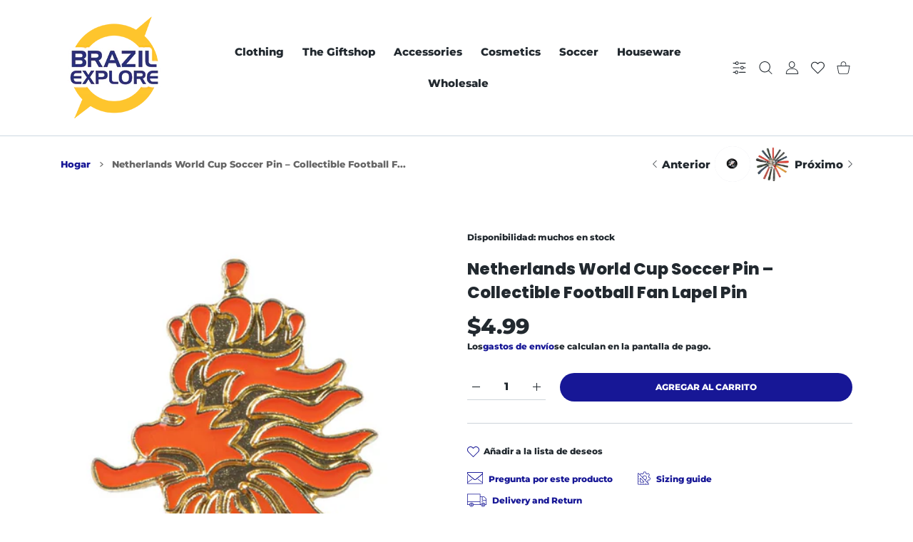

--- FILE ---
content_type: text/css
request_url: https://www.brazilexplore.com/cdn/shop/t/17/assets/footer.css?v=147681224402028169891744832451
body_size: 2129
content:
:root{--footer-logo-max-width: 145px;--footer-logo-max-width-mobile: 120px }.page-footer{font-size:15px;line-height:20px;font-weight:var(--footer-text-weight,var(--font-weight-400))}.page-footer a{font-weight:var(--footer-link-weight,var(--font-weight-400))}.footer-top{color:var(--footer-top-color);background-color:var(--footer-top-bg)}.footer-top a{color:var(--footer-top-link-color);text-decoration:none}@media not all and (hover:none){.footer-top a:hover{color:var(--footer-top-link-hover-color)}}.footer-content{color:var(--footer-content-color);background-color:var(--footer-content-bg)}.footer-content .footer-list a[href*=mailto],.footer-content a{color:var(--footer-content-link-color);text-decoration:none}@media not all and (hover:none){.footer-content .footer-list a[href*=mailto]:hover,.footer-content a:hover{color:var(--footer-content-link-hover-color)}}.footer-bottom{color:var(--footer-bottom-color);background-color:var(--footer-bottom-bg)}.footer-bottom a{color:var(--footer-bottom-link-color);text-decoration:none}@media not all and (hover:none){.footer-bottom a:hover{color:var(--footer-bottom-link-hover-color)}}.footer-hor-nav{font-size:15px;line-height:24px}ul.footer-hor-nav-list{margin:-10px -32px 0;padding:0;list-style:none;display:-ms-flexbox;display:flex;-ms-flex-wrap:wrap;flex-wrap:wrap;-ms-flex-align:center;align-items:center}ul.footer-hor-nav-list li{margin:10px 32px 0}ul.footer-hor-nav-list li a{text-decoration:none}@media (max-width:1199px){ul.footer-hor-nav-list{margin:-10px -20px 0}ul.footer-hor-nav-list li{margin:10px 20px 0}}@media (max-width:575px){ul.footer-hor-nav-list{margin:-10px -15px 0}ul.footer-hor-nav-list li{margin:10px 15px 0}}@media (max-width:479px){ul.footer-hor-nav-list{margin:-10px -7px 0}ul.footer-hor-nav-list li{margin:10px 7px 0}}.subscribe-footer.subscribe-footer--only-button .subscribe-footer-input-group{-ms-flex-pack:center;justify-content:center}.subscribe-footer.subscribe-footer--only-button input[type=text]{display:none}.subscribe-footer-title{font-size:23px;font-weight:var(--footer-title-weight,var(--heading-md-weight));line-height:1.348em;color:var(--footer-top-color,var(--footer-global-color))}@media (max-width:575px){.subscribe-footer-title{font-size:18px;line-height:1.333em}}@media (max-width:1199px){.col-lg-12 .subscribe-footer-col .footer-list-title,.col-lg-12 .subscribe-footer-info{text-align:center}}@media (max-width:1024px){.footer-block.subscribe-footer-col{text-align:center;margin:30px 0}.footer-col:first-child .footer-block.subscribe-footer-col{margin:0 0 30px}.footer-col:last-child .footer-block.subscribe-footer-col{margin:30px 0 0}}.subscribe-footer-title-sm{font-size:var(--footer-top-title-sm-size,18px);font-weight:var(--footer-title-weight,var(--font-weight-600));line-height:1.72em;color:var(--footer-top-color)}.subscribe-footer-info{font-size:15px;line-height:1.6em}@media (max-width:575px){.subscribe-footer-info{font-size:13px}}.subscribe-footer-title-sub{font-size:15px;line-height:1.8em}@media (max-width:575px){.subscribe-footer-title-sub{font-size:13px}}.input-group,.subscribe-footer-input-group{position:relative;display:-ms-flexbox;display:flex;-ms-flex-wrap:wrap;flex-wrap:wrap;width:100%;max-width:420px;margin:0 auto}.footer-block .input-group,.footer-block .subscribe-footer-input-group{max-width:470px;margin-left:0;margin-right:0}.input-group .form-control--rounded,.subscribe-footer-input-group .form-control--rounded{height:50px;min-width:0;-ms-flex:1;flex:1;padding-left:30px;padding-right:50px;border-radius:var(--radius-max)}.input-group .form-control--rounded:not(:only-child),.subscribe-footer-input-group .form-control--rounded:not(:only-child){border-radius:var(--radius-max) 0 0 var(--radius-max)}.input-group div[tabindex],.subscribe-footer-input-group div[tabindex]{min-width:100%}.input-group .btn,.subscribe-footer-input-group .btn{padding:0 15px;height:50px;min-width:120px;border-radius:var(--radius-max);margin-left:-40px}@media (max-width:1199px){.input-group .btn.btn--subscribe,.subscribe-footer-input-group .btn.btn--subscribe{min-width:75px}}body:not(.has-rounded) .input-group .form-control--rounded,body:not(.has-rounded) .subscribe-footer-input-group .form-control--rounded{padding-left:30px;padding-right:30px}body:not(.has-rounded) .input-group .btn,body:not(.has-rounded) .subscribe-footer-input-group .btn{margin-left:-1px}@media (max-width:1199px){.col-lg-12 .footer-block .subscribe-footer-input-group{margin-left:auto;margin-right:auto}}.footer-block{margin-top:-5px}.footer-block-image.right{text-align:right}.footer-block-image img{height:auto}.footer-block+.footer-block{margin-top:40px}@media screen and (max-width:767px){.footer-block-image{text-align:center}}.footer-list-title{margin-bottom:26px;color:var(--footer-content-color)}.footer-list-title .toggle-arrow{display:none}.footer-list{margin:0;padding:0;list-style:none}.footer-list li{font-size:15px;line-height:20px}.footer-list li .td_d:first-child{width:1%;padding-right:10px}.footer-list li+li{margin-top:10px}.footer-list li+li .td_d{padding-top:10px}.footer-list li,.footer-list li a{color:var(--footer-content-link-color);text-decoration:none}@media not all and (hover:none){.footer-list li a:hover{color:var(--footer-content-link-hover-color)}}@media (max-width:1024px){.footer-list{display:block;margin:0 auto 10px;width:fit-content;text-align:center}.footer-list.table_d .tr_d{display:-ms-flexbox;display:flex;text-align:center;-ms-flex-pack:center;justify-content:center}.footer-list li .td_d:first-child{width:auto;padding-right:5px}}.footer-top [class*=footer-social] li a{color:var(--footer-social-color,var(--footer-top-link-color))}@media not all and (hover:none){.footer-top [class*=footer-social] li a:hover{color:var(--footer-social-hover-color,var(--footer-top-link-hover-color))}}.footer-content [class*=footer-social] li a{color:var(--footer-social-color,var(--footer-content-link-color))}@media not all and (hover:none){.footer-content [class*=footer-social] li a:hover{color:var(--footer-social-hover-color,var(--footer-content-link-hover-color))}}.footer-bottom [class*=footer-social] li a{color:var(--footer-social-color,var(--footer-bottom-link-color))}@media not all and (hover:none){.footer-bottom [class*=footer-social] li a:hover{color:var(--footer-social-hover-color,var(--footer-bottom-link-hover-color))}}.footer-social{display:-ms-flexbox;display:flex;margin-left:-8px;margin-right:-8px;margin-bottom:-16px}.footer-social li{margin:0 8px 16px}.footer-social svg{width:30px;height:30px}.footer-social svg circle,.footer-social svg path{fill:currentColor}.text-center .footer-social{display:-ms-inline-flexbox;display:inline-flex}.footer-social-sm{margin-left:-5px;margin-right:-5px;margin-bottom:0}.footer-social-sm li{margin:5px}.footer-social-sm svg{width:22px;height:22px}.footer-content:not([class*=pt-]):first-child{padding-top:80px}@media (max-width:1024px){.footer-content:not([class*=pt-]):first-child{padding-top:50px}}@media (max-width:1024px){.footer-content .container{width:calc(100% - 30px);margin-left:auto;margin-right:auto}.page-footer .collapsed-mobile{position:relative}.collapsed-mobile{position:relative;overflow:hidden;border-bottom:1px solid var(--footer-border-color)}.collapsed-mobile .footer-list-title{cursor:pointer;margin:0;padding:25px 0 25px 23px;text-align:center}.collapsed-mobile .footer-list-title .toggle-arrow{display:inline-block;position:relative;top:0;margin-left:10px;width:12px;height:12px;-webkit-mask:url('data:image/svg+xml,<svg enable-background="new 0 0 50 50" height="50px" id="Layer_1" version="1.1" viewBox="0 0 50 50" width="50px" xml:space="preserve" xmlns="http://www.w3.org/2000/svg" xmlns:xlink="http://www.w3.org/1999/xlink"><rect fill="none" height="50" width="50"/><polygon points="47.25,15 45.164,12.914 25,33.078 4.836,12.914 2.75,15 25,37.25 "/></svg>');mask:url('data:image/svg+xml,<svg enable-background="new 0 0 50 50" height="50px" id="Layer_1" version="1.1" viewBox="0 0 50 50" width="50px" xml:space="preserve" xmlns="http://www.w3.org/2000/svg" xmlns:xlink="http://www.w3.org/1999/xlink"><rect fill="none" height="50" width="50"/><polygon points="47.25,15 45.164,12.914 25,33.078 4.836,12.914 2.75,15 25,37.25 "/></svg>');-webkit-mask-size:cover;mask-size:cover;background-color:currentColor;transition:.2s}.collapsed-mobile .footer-collapsed-content{position:absolute;padding:0 0 20px;width:100%;top:-10000px;visibility:hidden;opacity:0;transition:opacity .3s ease}.collapsed-mobile.open .footer-collapsed-content{position:relative;top:0;visibility:visible;opacity:1}.collapsed-mobile.open .toggle-arrow{transform:rotate(180deg)}.footer-block ul:not[class] li a{width:100%}.page-footer .container>.row>[class*=col-]:last-child .footer-block.collapsed-mobile:only-child{margin-bottom:0;border-bottom:0}.page-footer .collapsed-mobile .footer-collapsed-content{margin-bottom:0}}.footer-copyright{font-size:var(--footer-copyright-font-size,15px);line-height:1.6em}@media not all and (hover:none){.footer-copyright a:hover{text-decoration:underline}}@media (max-width:575px){.footer-copyright{font-size:13px}}.footer-text{font-size:var(--footer-text-size,15px);line-height:1.6em}@media (max-width:575px){.footer-text{font-size:var(--footer-text-size-m,13px)}}.footer-payments-list{-ms-flex-pack:center;justify-content:center}.footer-payments-list img,.footer-payments-list svg{width:auto;height:var(--footer-payments-icon-height,34px);transition:opacity .2s}@media (max-width:575px){.footer-payments-list img,.footer-payments-list svg{height:var(--footer-payments-icon-height-mobile,23px)}}@media not all and (hover:none){.footer-payments-list a:hover img,.footer-payments-list a:hover svg{opacity:.7}}.footer-inline-link{margin:0 -10px}.footer-inline-link>*{padding:0 10px}.footer-inline-link .icon-wrap:not(:only-child){padding-right:7px}.footer-inline-link svg{color:var(--footer-bottom-link-hover-color);width:18px;height:18px;vertical-align:text-top}.footer-inline-link svg circle,.footer-inline-link svg path{fill:currentColor}.footer-logo{display:table;text-decoration:none;line-height:0;width:var(--logo-max-width)}@media (max-width:1024px){.footer-logo{width:var(--logo-max-width-mobile)}}@media (max-width:479px){.footer-logo{max-width:100%}}.footer-logo img{transition:.2s;width:100%}.footer-logo .image-container{display:table-cell;max-width:100%;width:var(--footer-logo-max-width)}@media (max-width:575px){.footer-logo .image-container{width:var(--footer-logo-max-width-mobile)}}@media (min-width:1025px){.footer-col{max-width:var(--footer-column-width-tablet,auto);-ms-flex:1 0 var(--footer-column-width-tablet,0);flex:1 0 var(--footer-column-width-tablet,0)}}@media (min-width:1200px){.footer-col{max-width:var(--footer-column-width-desktop,auto);-ms-flex:1 0 var(--footer-column-width-desktop,0);flex:1 0 var(--footer-column-width-desktop,0)}}@media (max-width:1024px){.footer-col{-ms-flex:0 0 100%;flex:0 0 100%;max-width:100%}.footer-col.footer-col--no-collapsed>*{padding-top:25px;padding-bottom:25px}.footer-col.footer-col--no-collapsed>.mb-2{padding-bottom:5px}.footer-col:last-child>.collapsed-mobile{border:0}.footer-col.footer-col--no-collapsed+.footer-col>.collapsed-mobile{border-top:0}}.footer-bottom .container>.row{-ms-flex-pack:justify;justify-content:space-between;-ms-flex-align:center;align-items:center;-ms-flex-wrap:wrap;flex-wrap:wrap}@media (min-width:1025px){.footer-bottom .container>.row>*{width:auto;text-align:center}.footer-bottom .container>.row>* .footer-social{-ms-flex-pack:center;justify-content:center}.footer-bottom .container>.row>:first-child{text-align:start}.footer-bottom .container>.row>:first-child .footer-social{-ms-flex-pack:start;justify-content:flex-start}.footer-bottom .container>.row>:last-child{text-align:end}.footer-bottom .container>.row>:last-child .footer-social{-ms-flex-pack:end;justify-content:flex-end}}@media (max-width:1024px){.footer-bottom .container>.row>*{width:100%;-ms-flex:0 0 auto;flex:0 0 auto;text-align:center}.footer-bottom .container>.row>* .footer-social{-ms-flex-pack:center;justify-content:center}}.footer-bottom .container>.row>:only-child{width:100%;-ms-flex:0 0 auto;flex:0 0 auto;text-align:center}.footer-bottom .container>.row>:only-child .footer-social{-ms-flex-pack:center;justify-content:center}.footer--style1 .footer-bottom .container>.row>.footer-copyright-wrap{width:auto;-ms-flex:0 0 auto;flex:0 0 auto}@media (max-width:1024px){.footer--style1 .footer-bottom .container>.row>.footer-copyright-wrap{width:100%}}.footer--style1 .footer-bottom .container>.row{-ms-flex-wrap:nowrap;flex-wrap:nowrap}.footer--style1 .footer-bottom .container>.row>.footer-payment-wrap,.footer--style1 .footer-bottom .container>.row>.footer-social-wrap{width:auto;-ms-flex:0 0 auto;flex:0 0 auto}@media (max-width:1024px){.footer--style1 .footer-bottom .container>.row>.footer-payment-wrap,.footer--style1 .footer-bottom .container>.row>.footer-social-wrap{width:100%}}@media (max-width:1024px){.footer--style1 .footer-bottom .container>.row{-ms-flex-wrap:wrap;flex-wrap:wrap}}@media (max-width:1024px){.footer--style1 .footer-bottom .footer-social-wrap{width:100%;text-align:center}.footer--style1 .footer-bottom .footer-social-wrap .footer-social{-ms-flex-pack:center;justify-content:center}}@media (max-width:1024px){.footer--style1 form+.footer-content{padding-top:0!important}.footer--style1 .footer-text:not(:last-child){margin-bottom:35px}}@media (max-width:1024px){.footer--style1 .footer-logo:not(:last-child){margin-bottom:35px}}@media (max-width:1024px){.footer--style2 .footer-content .footer-logo{display:table}}.footer--style2 .footer-bottom .container>.row>.footer-copyright-wrap{width:auto;-ms-flex:0 0 auto;flex:0 0 auto}@media (max-width:1024px){.footer--style2 .footer-bottom .container>.row>.footer-copyright-wrap{width:100%}}.footer--style2 .footer-bottom .container>.row>.footer-payment-wrap,.footer--style2 .footer-bottom .container>.row>.footer-social-wrap{width:auto;-ms-flex:0 0 auto;flex:0 0 auto}@media (max-width:1024px){.footer--style2 .footer-bottom .container>.row>.footer-payment-wrap,.footer--style2 .footer-bottom .container>.row>.footer-social-wrap{width:100%}}.footer--style3 .footer-bottom .container>.row>.footer-payment-wrap,.footer--style3 .footer-bottom .container>.row>.footer-social-wrap{width:auto;-ms-flex:0 0 auto;flex:0 0 auto}@media (max-width:1024px){.footer--style3 .footer-bottom .container>.row>.footer-payment-wrap,.footer--style3 .footer-bottom .container>.row>.footer-social-wrap{width:100%}}.footer--style3 .footer-bottom .container>.row>.footer-copyright-wrap{width:auto;-ms-flex:0 0 auto;flex:0 0 auto}@media (max-width:1024px){.footer--style3 .footer-bottom .container>.row>.footer-copyright-wrap{width:100%}}.footer--style4 .footer-bottom .container>.row>.footer-copyright-wrap{width:auto;-ms-flex:0 0 auto;flex:0 0 auto}@media (max-width:1024px){.footer--style4 .footer-bottom .container>.row>.footer-copyright-wrap{width:100%}}.footer--style4 .footer-bottom .container>.row>.footer-payment-wrap,.footer--style4 .footer-bottom .container>.row>.footer-social-wrap{width:auto;-ms-flex:0 0 auto;flex:0 0 auto}@media (max-width:1024px){.footer--style4 .footer-bottom .container>.row>.footer-payment-wrap,.footer--style4 .footer-bottom .container>.row>.footer-social-wrap{width:100%}}.footer--style5 .footer-bottom .container>.row>.footer-payment-wrap,.footer--style5 .footer-bottom .container>.row>.footer-social-wrap{width:100%;-ms-flex:0 0 auto;flex:0 0 auto}.footer--style5 .footer-bottom .container>.row>.footer-copyright-wrap{width:100%;-ms-flex:0 0 auto;flex:0 0 auto}.footer--style5 .footer-bottom .row>:first-child,.footer--style5 .footer-bottom .row>:last-child{text-align:center}.footer--style5 .footer-bottom .row>:first-child .footer-social,.footer--style5 .footer-bottom .row>:last-child .footer-social{-ms-flex-pack:center;justify-content:center}.footer--style6 .footer-logo-wrap{width:auto;-ms-flex:0 0 auto;flex:0 0 auto}@media (max-width:1024px){.footer--style6 .footer-logo-wrap{width:100%}}.footer--style6 .footer-logo-wrap .footer-logo{display:block}.footer--style6 .footer-nav-wrap{width:auto;-ms-flex:0 0 auto;flex:0 0 auto}@media (max-width:1024px){.footer--style6 .footer-nav-wrap{width:100%}}@media (max-width:1024px){.footer--style6 .footer-logo{margin:0 auto}}.footer--style6 .footer-bottom .container>.row>.footer-payment-wrap,.footer--style6 .footer-bottom .container>.row>.footer-social-wrap{width:100%;-ms-flex:0 0 auto;flex:0 0 auto}.footer--style6 .footer-bottom .container>.row>.footer-payment-wrap:nth-child(3),.footer--style6 .footer-bottom .container>.row>.footer-social-wrap:nth-child(3){-ms-flex-order:3;order:3;width:100%;text-align:center}.footer--style6 .footer-top .container>.row:first-child{margin-top:0!important}.footer--style6 .footer-top .container>.row:first-child>.col:first-child{margin-top:0!important}.footer--style7 .footer-logo-wrap{-ms-flex-order:0;order:0;width:auto;-ms-flex:0 0 auto;flex:0 0 auto}@media (max-width:1024px){.footer--style7 .footer-logo-wrap{width:100%}}.footer--style7 .footer-logo-wrap .footer-logo{display:block}.footer--style7 .footer-bottom .container>.row>.footer-payment-wrap,.footer--style7 .footer-bottom .container>.row>.footer-social-wrap{-ms-flex-order:2;order:2;width:100%;-ms-flex:0 0 auto;flex:0 0 auto;text-align:center}@media (min-width:768px){.footer--style7 .footer-bottom .container>.row>.footer-payment-wrap,.footer--style7 .footer-bottom .container>.row>.footer-social-wrap{width:auto}}.footer--style7 .footer-bottom .container>.row>.footer-payment-wrap:not(:first-child),.footer--style7 .footer-bottom .container>.row>.footer-payment-wrap:not(:last-child),.footer--style7 .footer-bottom .container>.row>.footer-social:not(:first-child),.footer--style7 .footer-bottom .container>.row>.footer-social:not(:last-child){-ms-flex-pack:center;justify-content:center}.footer--style7 .footer-bottom .container>.row>.footer-copyright-wrap{-ms-flex-order:1;order:1;width:auto;-ms-flex:0 0 auto;flex:0 0 auto}@media (max-width:1024px){.footer--style7 .footer-bottom .container>.row>.footer-copyright-wrap{width:100%}}@media (max-width:1199px){.footer--style7 .footer-bottom .container>.row>.footer-copyright-wrap:nth-child(3){-ms-flex-order:3;order:3;width:100%;text-align:center}.footer--style7 .footer-bottom .container>.row>.footer-copyright-wrap+.footer-social-wrap:last-child{width:100%;text-align:center}.footer--style7 .footer-bottom .container>.row>.footer-copyright-wrap+.footer-social-wrap:last-child .footer-social{-ms-flex-pack:center;justify-content:center}.footer--style7 .footer-bottom .container>.row>.footer-copyright-wrap+.footer-payment-wrap:last-child{width:100%;text-align:center}}@media (max-width:1024px){.footer--style7 .footer-logo{margin:0 auto}}.footer--style8 .footer-bottom .container>.row>.footer-copyright-wrap{-ms-flex-order:-1;order:-1;width:auto;-ms-flex:0 0 auto;flex:0 0 auto}@media (max-width:1024px){.footer--style8 .footer-bottom .container>.row>.footer-copyright-wrap{width:100%}}@media (max-width:1199px){.footer--style8 .footer-bottom .container>.row>.footer-copyright-wrap:nth-child(3){width:100%;text-align:center}}.footer--style8 .footer-bottom .container>.row>.footer-payment-wrap,.footer--style8 .footer-bottom .container>.row>.footer-social-wrap{width:100%;-ms-flex:0 0 auto;flex:0 0 auto;text-align:center}@media (min-width:768px){.footer--style8 .footer-bottom .container>.row>.footer-payment-wrap,.footer--style8 .footer-bottom .container>.row>.footer-social-wrap{width:auto}}.footer--style9 .footer-bottom .container>.row>.footer-copyright-wrap{width:auto;-ms-flex:0 0 auto;flex:0 0 auto}@media (max-width:1400px){.footer--style9 .footer-bottom .container>.row>.footer-copyright-wrap{width:100%;text-align:center!important}}.footer--style9 .footer-bottom .container>.row>.footer-info-wrap{width:auto;-ms-flex:0 0 auto;flex:0 0 auto}@media (max-width:767px){.footer--style9 .footer-bottom .container>.row>.footer-info-wrap{width:100%}}.footer--style9 .footer-bottom .container>.row>.footer-payment-wrap,.footer--style9 .footer-bottom .container>.row>.footer-social-wrap{width:auto;-ms-flex:0 0 auto;flex:0 0 auto}@media (max-width:767px){.footer--style9 .footer-bottom .container>.row>.footer-payment-wrap,.footer--style9 .footer-bottom .container>.row>.footer-social-wrap{width:100%}}.footer-bottom.p-glue-next,.footer-content.p-glue-next,.footer-top.p-glue-next{padding-bottom:0!important}.footer-bottom.p-glue-prev,.footer-content.p-glue-prev,.footer-top.p-glue-prev{padding-top:0!important}
/*# sourceMappingURL=/cdn/shop/t/17/assets/footer.css.map?v=147681224402028169891744832451 */
